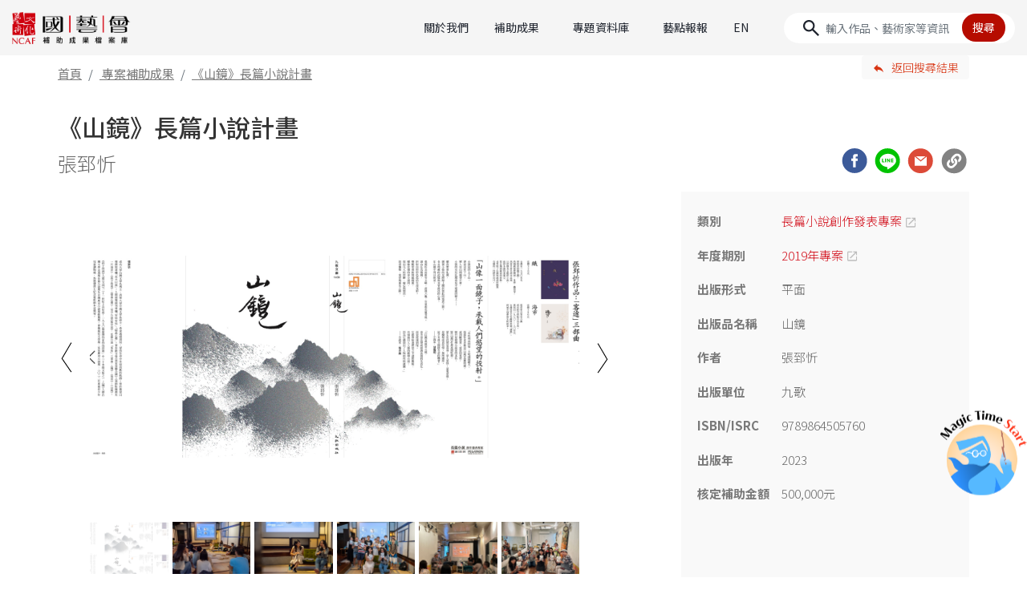

--- FILE ---
content_type: text/html;charset=UTF-8
request_url: https://archive.ncafroc.org.tw/result?id=ef0c9155391c4e359c996743d4a25b45
body_size: 12943
content:



<!DOCTYPE html PUBLIC "-//W3C//DTD XHTML 1.0 Transitional//EN" "http://www.w3.org/TR/xhtml1/DTD/xhtml1-transitional.dtd">
<html xmlns="http://www.w3.org/1999/xhtml">
<head>
    <!-- Google tag (gtag.js) -->
    <script async src="https://www.googletagmanager.com/gtag/js?id=G-FR6T1B6GW5"></script>
    <script>
        window.dataLayer = window.dataLayer || [];
        function gtag(){dataLayer.push(arguments);}
        gtag('js', new Date());

        gtag('config', 'G-FR6T1B6GW5');
    </script>

    <meta http-equiv="Content-Type" content="text/html; charset=UTF-8"/>
    <title>《山鏡》長篇小說計畫｜張郅忻｜國藝會補助成果檔案庫</title>
    <meta charset="utf-8">
    <meta name="viewport" content="width=device-width, initial-scale=1, shrink-to-fit=no">
    <meta property="og:type" content="website" />
    <link rel="icon" type="image/png" sizes="32x32" href="/images/favicon-32x32.png">
    <link rel="icon" type="image/png" sizes="16x16" href="/images/favicon-16x16.png">
    <!-- CSS  -->
    <link href="https://fonts.googleapis.com/icon?family=Material+Icons" rel="stylesheet">
    <link href="/css/bootstrap-4.1.3.min.css" type="text/css" rel="stylesheet" />
    <link href="/css/result-custom.css" type="text/css" rel="stylesheet" />
    <link href="/css/extend.css" type="text/css" rel="stylesheet" />

    <script src="/js/jquery-2.1.1.min.js"></script>
    <script src="/bootstrap/js/popper.min.js"></script>
    <script src="/bootstrap/js/bootstrap-4.1.3.min.js"></script>
    <script src="/bootstrap/js/holder.min.js"></script>

    
    
    <meta name="description" content="張郅忻《山鏡》作品簡介	以鏡為喻，刻畫圍繞山而生的小人物生存史，也試圖從在地的角度，描繪新竹五峰鄉不同族群長久以來共生的樣貌。一座山有不同族群共生，其中不免有衝突、利益糾葛，但也有尋求和解、和平的冀求">
    <meta property="og:title" content="《山鏡》長篇小說計畫｜張郅忻｜國藝會補助成果檔案庫" />
    <meta property="og:description" content="張郅忻《山鏡》作品簡介	以鏡為喻，刻畫圍繞山而生的小人物生存史，也試圖從在地的角度，描繪新竹五峰鄉不同族群長久以來共生的樣貌。一座山有不同族群共生，其中不免有衝突、利益糾葛，但也有尋求和解、和平的冀求" />
    
    
        
            <meta property="og:image" content="https://archive.ncafroc.org.tw/upload/result/small/13176-FF1006/13176-FF1006_封面_山鏡_完整書封_1691568273676.png" />
        
        
    
        
        
    
        
        
    
        
        
    
        
        
    
        
        
    
        
        
    
    
    
        
    
        
    
        
    
        
    
        
    
        
    
        
    
    
    
        
    
        
            <meta property="og:image" content="https://archive.ncafroc.org.tw/upload/result/small/13176-FF1006/13176-FF1006_活動紀錄_活動狀況2_1701759829487.jpg" />
        
    
        
            <meta property="og:image" content="https://archive.ncafroc.org.tw/upload/result/small/13176-FF1006/13176-FF1006_活動紀錄_兩人對談2_1730691453649.jpg" />
        
    
        
            <meta property="og:image" content="https://archive.ncafroc.org.tw/upload/result/small/13176-FF1006/13176-FF1006_活動紀錄_合照1_1701759829489.jpg" />
        
    
        
            <meta property="og:image" content="https://archive.ncafroc.org.tw/upload/result/small/13176-FF1006/13176-FF1006_活動紀錄_LINE_ALBUM_20230917《山鏡》_230918_11_1701760005897.jpg" />
        
    
        
            <meta property="og:image" content="https://archive.ncafroc.org.tw/upload/result/small/13176-FF1006/13176-FF1006_活動紀錄_LINE_ALBUM_20230917《山鏡》_230918_15_1701760005853.jpg" />
        
    
        
            <meta property="og:image" content="https://archive.ncafroc.org.tw/upload/result/small/13176-FF1006/13176-FF1006_活動紀錄_LINE_ALBUM_20230917《山鏡》_230918_7_1730691741510.jpg" />
        
    
    
    <meta property="og:url" content="https://archive.ncafroc.org.tw/result?id=ef0c9155391c4e359c996743d4a25b45"/>

</head>
<body class="rec">

<nav class="navbar navbar-expand-lg sticky-top">
    <a href="/" title="國藝會補助成果檔案庫首頁" class="navbar-brand" tabindex="1">
        <img src="/images/2024-index/logo-ncaf@2x.png" class="img-fluid" alt="國藝會補助成果檔案庫">
    </a>
    <button class="navbar-toggler" type="button" data-toggle="collapse" data-target="#navbarCollapse"
            aria-controls="navbarCollapse" aria-expanded="false" aria-label="Toggle navigation">
        <span class="navbar-toggler-icon"></span>
    </button>
    <div class="collapse navbar-collapse" id="navbarCollapse">
        <ul class="navbar-nav ml-auto">
            <div class="nav-item">
                <a class="nav-link" href="/about">關於我們</a>
            </div>
            <div class="nav-item dropdown">
                <a class="nav-link dropdown-toggle" href="#" role="button" data-toggle="dropdown" aria-expanded="false">補助成果</a>
                <div class="dropdown-menu" id="dropMenu1">
                    <div class="dropdown-group" id="dropgroup1">
                        <div class="square-head dropdown-cate py-2"><a href="/result/regular/list" style="color: var(--c-red);">常態補助成果</a></div>
                        <div class="d-grid">
                            
                                
                                    <a class="dropdown-item" href="/result/regular/literature/list">文學</a>
                                
                            
                                
                                    <a class="dropdown-item" href="/result/regular/visual_arts/list">視覺藝術</a>
                                
                            
                                
                                    <a class="dropdown-item" href="/result/regular/music/list">音樂</a>
                                
                            
                                
                                    <a class="dropdown-item" href="/result/regular/dance/list">舞蹈</a>
                                
                            
                                
                                    <a class="dropdown-item" href="/result/regular/theater/list">戲劇(曲)</a>
                                
                            
                                
                                    <a class="dropdown-item" href="/result/regular/cultural_heritage_preservation/list">文化資產</a>
                                
                            
                                
                                    <a class="dropdown-item" href="/result/regular/audiovisual_media/list">視聽媒體藝術</a>
                                
                            
                                
                                    <a class="dropdown-item" href="/result/regular/arts_environment_and_development/list">藝文環境與發展</a>
                                
                            
                                
                                    <a class="dropdown-item" href="/result/regular/art_advances/list">多元藝術</a>
                                
                            
                        </div>
                    </div>
                    <div class="dropdown-divider my-lg-3 my-2"></div>
                    <div class="dropdown-group" id="dropgroup2">
                        <div class="square-head dropdown-cate py-2"><a href="/result/project/list" style="color: var(--c-red);">專案補助成果</a></div>
                        <div class="d-grid">
                            
                            
                                
                                    
                                        <a class="dropdown-item" href="/result/project/creative_documentary_film/list">紀錄片創作專案</a>
                                    
                                    
                                
                            
                                
                                    
                                        <a class="dropdown-item" href="/result/project/novel_writing_and_publishing/list">長篇小說創作發表專案</a>
                                    
                                    
                                
                            
                                
                                    
                                        <a class="dropdown-item" href="/result/project/national_languages_writing/list">母語文學創作發表專案</a>
                                    
                                    
                                
                            
                                
                                    
                                        <a class="dropdown-item" href="/result/project/performing_arts_critics/list">表演藝術評論人專案</a>
                                    
                                    
                                
                            
                                
                                    
                                    
                                
                            
                                
                                    
                                        <a class="dropdown-item" href="/result/project/writing_phenomena_visual_arts_criticism/list">現象書寫-視覺藝評專案</a>
                                    
                                    
                                
                            
                                
                                    
                                        <a class="dropdown-item" href="/result/project/writing_taiwan/list">臺灣書寫專案</a>
                                    
                                    
                                
                            
                                
                                    
                                        <a class="dropdown-item" href="/result/project/curators_incubator/list">策展人培力@美術館專案</a>
                                    
                                    
                                
                            
                                
                                    
                                        <a class="dropdown-item" href="/result/project/production_grants_to_independent_curators_in_visual_arts/list">視覺藝術策展專案</a>
                                    
                                    
                                
                            
                                
                                    
                                        <a class="dropdown-item" href="/result/project/Max-Q_Innovation_Art/list">跨域創新藝術專案</a>
                                    
                                    
                                
                            
                                
                                    
                                    
                                
                            
                                
                                    
                                        <a class="dropdown-item" href="/result/project/performing_arts_abroad/list">表演藝術國際發展專案</a>
                                    
                                    
                                
                            
                                
                                    
                                        <a class="dropdown-item" href="/result/project/overseas_arts_travel/list">海外藝遊專案</a>
                                    
                                    
                                
                            
                                
                                    
                                        <a class="dropdown-item" href="/result/project/young_star_new_vision_in_performing_arts/list">表演藝術新人新視野創作專案</a>
                                    
                                    
                                
                            
                                
                                    
                                        <a class="dropdown-item" href="/result/project/inclusive_arts/list">共融藝術專案</a>
                                    
                                    
                                
                            
                                
                                    
                                        <a class="dropdown-item" href="/result/project/act_for_the_future/list">藝術未來行動專案</a>
                                    
                                    
                                
                            
                                
                                    
                                    
                                
                            
                                
                                    
                                    
                                
                            
                                
                                    
                                    
                                
                            
                                
                                    
                                    
                                
                            
                                
                                    
                                    
                                
                            
                                
                                    
                                    
                                
                            
                                
                                    
                                    
                                
                            
                                
                                    
                                    
                                
                            
                                
                                    
                                    
                                
                            
                                
                                    
                                    
                                
                            
                                
                                    
                                    
                                
                            
                                
                                    
                                    
                                
                            
                                
                                    
                                    
                                
                            
                            <a class="dropdown-item more" id="projectMoreBtn" href="#">More</a>
                            
                                
                            
                                
                            
                                
                            
                                
                            
                                <a class="dropdown-item project-close" href="/result/project/malaysian_chinese_novel_writing_and_publishing/list" style="display:none;">馬華長篇小說創作發表專案</a>
                            
                                
                            
                                
                            
                                
                            
                                
                            
                                
                            
                                <a class="dropdown-item project-close" href="/result/project/the_rainbow_initiative/list" style="display:none;">跨域合創計畫補助專案</a>
                            
                                
                            
                                
                            
                                
                            
                                
                            
                                
                            
                                <a class="dropdown-item project-close" href="/result/project/international_cultural_exchange_beyond_covid-19/list" style="display:none;">國際交流超疫計畫</a>
                            
                                <a class="dropdown-item project-close" href="/result/project/essence_of_traditional_theater_revisited_and_enhanced/list" style="display:none;">傳統戲曲精華再現暨精進計畫</a>
                            
                                <a class="dropdown-item project-close" href="/result/project/taiwan_documentary_filmmakers_international_development/list" style="display:none;">紀錄片導演國際發展專案</a>
                            
                                <a class="dropdown-item project-close" href="/result/project/glove_puppetry_production_and_presentation/list" style="display:none;">布袋戲製作及發表專案</a>
                            
                                <a class="dropdown-item project-close" href="/result/project/tung_ho_steel_artists_in_residence/list" style="display:none;">東鋼藝術家駐廠創作專案</a>
                            
                                <a class="dropdown-item project-close" href="/result/project/taiwan_arts_and_culture_criticism/list" style="display:none;">台灣藝文評論徵選專案</a>
                            
                                <a class="dropdown-item project-close" href="/result/project/arts_management_professional_advanced_training_abroad/list" style="display:none;">藝術經理人出國進修專案</a>
                            
                                <a class="dropdown-item project-close" href="/result/project/learning_through_arts/list" style="display:none;">藝教於樂專案</a>
                            
                                <a class="dropdown-item project-close" href="/result/project/pursuit_of_excellence_in_performing_arts/list" style="display:none;">表演藝術追求卓越專案</a>
                            
                                <a class="dropdown-item project-close" href="/result/project/taiwanese_opera_production/list" style="display:none;">歌仔戲製作及發表專案</a>
                            
                                <a class="dropdown-item project-close" href="/result/project/performing_arts_marketing/list" style="display:none;">表演藝術行銷平台專案</a>
                            
                                <a class="dropdown-item project-close" href="/result/project/audiovisual-media_art/list" style="display:none;">視聽媒體藝術專案</a>
                            
                                <a class="dropdown-item project-close" href="/result/project/creative_writing_poem/list" style="display:none;">長詩創作發表專案</a>
                            
                        </div>
                    </div>
                    <div class="dropdown-divider my-lg-3 my-2"></div>
                    <div class="dropdown-group" id="dropgroup3">
                        <div class="square-head dropdown-cate py-2"><a href="/result/international_cultural_exchange/list" style="color: var(--c-red);">國際文化交流 ( 出國 )</a></div>
                    </div>
                </div>
            </div>
            <div class="nav-item dropdown">
                <a class="nav-link dropdown-toggle" href="#" role="button" data-toggle="dropdown" aria-expanded="false">專題資料庫</a>
                <div class="dropdown-menu" id="dropMenu2">
                    <div class="dropdown-group" id="dropgroup4">
                        <div class="square-head dropdown-cate py-2"><a href="/topic/index" style="color: var(--c-red);">專題資料庫</a></div>
                        <div class="d-grid">
                            
                                <a class="dropdown-item" href="https://archive.ncafroc.org.tw/curation">視覺藝術策展專題</a>
                            
                                <a class="dropdown-item" href="https://archive.ncafroc.org.tw/dance">當代舞蹈專題</a>
                            
                                <a class="dropdown-item" href="https://archive.ncafroc.org.tw/moderndrama">現代戲劇專題</a>
                            
                                <a class="dropdown-item" href="https://archive.ncafroc.org.tw/artcase">藝術個案採集專區</a>
                            
                                <a class="dropdown-item" href="https://archive.ncafroc.org.tw/culturalexchange">國際文化交流專題</a>
                            
                                <a class="dropdown-item" href="https://archive.ncafroc.org.tw/novel">長篇小說專題</a>
                            
                                <a class="dropdown-item" href="https://archive.ncafroc.org.tw/composer">國人作曲專題</a>
                            
                                <a class="dropdown-item" href="https://archive.ncafroc.org.tw/youngstar/index.html">新人新視野專題</a>
                            
                        </div>
                    </div>
                </div>
            </div>
            <div class="nav-item">
                <a class="nav-link" href="/hot/list/0">藝點報報</a>
            </div>
            <div class="nav-item">
                <a class="nav-link" href="/en">EN</a>
            </div>
        </ul>
        <form id="keywordForm" class="form-inline form-search" method="post">
            <input type="hidden" name="keyword" value=""/>
            <input type="hidden" name="globalSearch" value=""/>
            <input id="searchKeyword" class="form-control" type="text" placeholder="輸入作品、藝術家等資訊" aria-label="Search">
            <button id="keywordSearchBtn" type="button" class="btn">搜尋</button>
        </form>
    </div>
</nav>


<div class="container-fluid header-bot">
    <div class="layoutgrid">
        <div class="row">
            <div class="col">
                <ol class="breadcrumb">
                    <li class="breadcrumb-item"><a href="/">首頁</a></li>
                    <li class="breadcrumb-item">
                        
                            
                            <a href="/result/project/list">專案補助成果</a>
                            
                        
                    </li>
                    <li class="breadcrumb-item active" aria-current="page">《山鏡》長篇小說計畫</li>
                </ol>
            </div>
            <div class="col-4 col-sm-2">
                
                <a href="/result/project/list" class="btn btn-back-result" role="button">返回搜尋結果</a>
            </div>
        </div>
    </div>
</div>

<main role="main" id="p-portfolio">
    <div class="layoutgrid">
        <div class="container">
            <!-- <div class="layout"> -->
            <div class="page-head">
                <div class="row">
                    <div class="col">
                        <h1>《山鏡》長篇小說計畫</h1>
                    </div>
                </div>
                <div class="row align-items-center">
                    <div class="col-md-9">
                        <h2>
                            
                                
                                張郅忻
                            
                        </h2>
                    </div>
                    <div class="col-md-3 social">
                        <a href="javascript:void(0)" class="social-icon" id="FB"></a>
                        <a href="javascript:void(0)" class="social-icon" id="Line"></a>
                        <a href="mailto:?subject=《山鏡》長篇小說計畫&body=《山鏡》長篇小說計畫%0A%0A張郅忻%0A%0A成果網址：http://archive.ncafroc.org.tw/result?id=ef0c9155391c4e359c996743d4a25b45" class="social-icon" id="mail" target="_blank"></a>
                        <a href="javascript:void(0)" class="social-icon" id="link"></a>
                    </div>
                </div>
            </div>
            <div class="page-main">
                <div class="row">
                    <div class="col-12 col-md-8 pcMain">
                        
                            <div class="main-slider">
                                <ul id="lightSlider">
                                    
                                    
                                        
                                            <li data-thumb="'/upload/result/small/13176-FF1006/13176-FF1006_封面_山鏡_完整書封_1691568273676.png'">
                                                <img class="img-fluid" src="/upload/result/small/13176-FF1006/13176-FF1006_封面_山鏡_完整書封_1691568273676.png" alt="《山鏡》長篇小說計畫｜張郅忻｜國藝會補助成果檔案庫"/>
                                            </li>
                                        
                                        
                                    
                                        
                                        
                                    
                                        
                                        
                                    
                                        
                                        
                                    
                                        
                                        
                                    
                                        
                                        
                                    
                                        
                                        
                                    
                                    
                                    
                                        
                                    
                                        
                                    
                                        
                                    
                                        
                                    
                                        
                                    
                                        
                                    
                                        
                                    
                                    
                                    
                                        
                                    
                                        
                                            <li data-thumb="'/upload/result/small/13176-FF1006/13176-FF1006_活動紀錄_活動狀況2_1701759829487.jpg'">
                                                <img class="img-fluid" src="/upload/result/small/13176-FF1006/13176-FF1006_活動紀錄_活動狀況2_1701759829487.jpg" alt="《山鏡》長篇小說計畫｜張郅忻｜國藝會補助成果檔案庫"/>
                                            </li>
                                        
                                    
                                        
                                            <li data-thumb="'/upload/result/small/13176-FF1006/13176-FF1006_活動紀錄_兩人對談2_1730691453649.jpg'">
                                                <img class="img-fluid" src="/upload/result/small/13176-FF1006/13176-FF1006_活動紀錄_兩人對談2_1730691453649.jpg" alt="《山鏡》長篇小說計畫｜張郅忻｜國藝會補助成果檔案庫"/>
                                            </li>
                                        
                                    
                                        
                                            <li data-thumb="'/upload/result/small/13176-FF1006/13176-FF1006_活動紀錄_合照1_1701759829489.jpg'">
                                                <img class="img-fluid" src="/upload/result/small/13176-FF1006/13176-FF1006_活動紀錄_合照1_1701759829489.jpg" alt="《山鏡》長篇小說計畫｜張郅忻｜國藝會補助成果檔案庫"/>
                                            </li>
                                        
                                    
                                        
                                            <li data-thumb="'/upload/result/small/13176-FF1006/13176-FF1006_活動紀錄_LINE_ALBUM_20230917《山鏡》_230918_11_1701760005897.jpg'">
                                                <img class="img-fluid" src="/upload/result/small/13176-FF1006/13176-FF1006_活動紀錄_LINE_ALBUM_20230917《山鏡》_230918_11_1701760005897.jpg" alt="《山鏡》長篇小說計畫｜張郅忻｜國藝會補助成果檔案庫"/>
                                            </li>
                                        
                                    
                                        
                                            <li data-thumb="'/upload/result/small/13176-FF1006/13176-FF1006_活動紀錄_LINE_ALBUM_20230917《山鏡》_230918_15_1701760005853.jpg'">
                                                <img class="img-fluid" src="/upload/result/small/13176-FF1006/13176-FF1006_活動紀錄_LINE_ALBUM_20230917《山鏡》_230918_15_1701760005853.jpg" alt="《山鏡》長篇小說計畫｜張郅忻｜國藝會補助成果檔案庫"/>
                                            </li>
                                        
                                    
                                        
                                            <li data-thumb="'/upload/result/small/13176-FF1006/13176-FF1006_活動紀錄_LINE_ALBUM_20230917《山鏡》_230918_7_1730691741510.jpg'">
                                                <img class="img-fluid" src="/upload/result/small/13176-FF1006/13176-FF1006_活動紀錄_LINE_ALBUM_20230917《山鏡》_230918_7_1730691741510.jpg" alt="《山鏡》長篇小說計畫｜張郅忻｜國藝會補助成果檔案庫"/>
                                            </li>
                                        
                                    
                                </ul>
                            </div>
                        

                        <div class="mbShow">
                            







<div class="sidebar d-flex align-items-center flex-column">
    <div class="block">
        
        <div class="s-item">
            <div class="n">類別</div>
            <div class="ctx">
                <p><a href="/result/project/novel_writing_and_publishing/list" target="_blank" class="link-blank">長篇小說創作發表專案</a></p>
            </div>
        </div>
        
        
        <div class="s-item">
            <div class="n">年度期別</div>
            <div class="ctx">
                <p><a href="/result/project/novel_writing_and_publishing/list?year=2019" target="_blank" class="link-blank">2019年專案</a></p>
            </div>
        </div>
        
        
        
        
        
        
        
        
        
        
        
        
        
        
        
        
        
        
        
            <div class="s-item">
                <div class="n">出版形式</div>
                <div class="ctx">
                    <p>
                        
                            平面
                            
                            <br>
                        
                    </p>
                </div>
            </div>
        
        
            <div class="s-item">
                <div class="n">出版品名稱</div>
                <div class="ctx">
                    <p>山鏡</p>
                </div>
            </div>
        
        
            <div class="s-item">
                <div class="n">作者</div>
                <div class="ctx">
                    <p>張郅忻</p>
                </div>
            </div>
        
        
            <div class="s-item">
                <div class="n">出版單位</div>
                <div class="ctx">
                    <p>九歌</p>
                </div>
            </div>
        
        
        
            <div class="s-item">
                <div class="n">ISBN/ISRC</div>
                <div class="ctx">
                    <p>9789864505760</p>
                </div>
            </div>
        
        
            <div class="s-item">
                <div class="n">出版年</div>
                <div class="ctx">
                    <p>2023</p>
                </div>
            </div>
        
        
        
        
        
        
        
        
            
            
        
        <div class="s-item">
            <div class="n">核定補助金額</div>
            <div class="ctx">
                <p>
                    500,000元
                    
                </p>
            </div>
        </div>
        
        
        
        
    </div>
    
        
        
            
            
                
            
        
        
            
            
                
            
        
    
</div>
                        </div>
                        <div class="row-content">
                            <div class="ct-title">成果內容</div>

                            
                                <div class="col-12 block-intro">
                                    <div class="block-title">成果摘要</div>
                                    <div class="clamp introClamp" id="summaryDiv">
                                        <p><strong>張郅忻《山鏡》作品簡介</strong></p>

<ol>
	<li>以鏡為喻，刻畫圍繞山而生的小人物生存史，也試圖從在地的角度，描繪新竹五峰鄉不同族群長久以來共生的樣貌。一座山有不同族群共生，其中不免有衝突、利益糾葛，但也有尋求和解、和平的冀求。</li>
	<li>呈現山林遊樂的發展史：住在都市叢林的人們，總是嚮往自然山林，從而創造出各種人為建築與遊戲形式。從早期的大型度假村，山頭林立的民宿和現在流行的露營地，這些聚集歡樂的地方，實則恰好反映出自然保育、原住民生存以及平地人育樂，之間的衝突、妥協與共謀。</li>
	<li>故事中的人物在血緣與認同上都具有混雜的身份，透過不同人物的眼睛與話語，看見這些混雜身份的掙扎、矛盾與徬徨。</li>
</ol>

<p>（2019年專案成果）</p>

                                    </div>
                                    <a href="javascript:;" class="clampBtn">顯示完整資訊</a>
                                </div>
                            

                            
                                
                                    
                                    
                                    
                                        <div class="col-12 block-title grid_line">封面</div>
                                        
                                    
                                    
                                    
                                    
                                    
                                    
                                    
                                    
                                        
                                            <div class="col-12 block-gallery">
                                            <div class="row">
                                        
                                        
                                            
                                            
                                                <div class="col-6 col-lg-4 gallery-item">
                                                    
                                                        
                                                        
                                                            <a class="modaal_gallery" data-index="0" data-group="gallery" href="/upload/result/small/13176-FF1006/13176-FF1006_封面_山鏡_完整書封_1691568273676.png"
                                                               data-modaal-source-img="" data-modaal-desc="張郅忻《山鏡》書封（2023年出版）">
                                                                <img src="/upload/result/small/13176-FF1006/13176-FF1006_封面_山鏡_完整書封_1691568273676.png" class="img-fluid" alt="張郅忻《山鏡》書封（2023年出版）">
                                                            </a>
                                                        
                                                    
                                                    <div style="display: none;">張郅忻《山鏡》書封（2023年出版）</div>
                                                    <p class="dot_holder">張郅忻《山鏡》書封（2023年出版）</p>
                                                </div>
                                            
                                        
                                        
                                            </div>
                                            </div>
                                        
                                    
                                    
                                    
                                
                                    
                                    
                                    
                                        <div class="col-12 block-title grid_line">作品目錄</div>
                                        
                                    
                                    
                                    
                                    
                                    
                                    
                                    
                                    
                                    
                                    
                                        
                                            <div class="col-12 block-file">
                                            <div class="row">
                                            <ul class="col">
                                        
                                        <li><a href="/upload/result/13176-FF1006/13176-FF1006_作品目錄_山鏡（國藝會）_1648096080902.pdf" target="_blank" class="doc-pdf">張郅忻《山鏡》作品目錄（2019年專案）（PDF）</a></li>
                                        
                                            </ul>
                                            </div>
                                            </div>
                                        
                                    
                                
                                    
                                    
                                    
                                        <div class="col-12 block-title grid_line">內容摘錄</div>
                                        
                                    
                                    
                                    
                                    
                                    
                                    
                                    
                                    
                                    
                                    
                                        
                                            <div class="col-12 block-file">
                                            <div class="row">
                                            <ul class="col">
                                        
                                        <li><a href="/upload/result/13176-FF1006/13176-FF1006_內容摘錄_第一章買山（節選）_1648095265288.pdf" target="_blank" class="doc-pdf">張郅忻《山鏡》第一章〈買山〉（2019年專案）（PDF）</a></li>
                                        
                                            </ul>
                                            </div>
                                            </div>
                                        
                                    
                                
                            

                            
                                
                                    
                                    
                                    
                                        <div class="col-12 block-title grid_line">活動紀錄</div>
                                        
                                    
                                    
                                    
                                    
                                    
                                    
                                    
                                    
                                        
                                            <div class="col-12 block-gallery">
                                            <div class="row">
                                        
                                        
                                            
                                            
                                                <div class="col-6 col-lg-4 gallery-item">
                                                    
                                                        
                                                        
                                                            <a class="modaal_gallery" data-index="0" data-group="gallery" href="/upload/result/small/13176-FF1006/13176-FF1006_活動紀錄_活動狀況2_1701759829487.jpg"
                                                               data-modaal-source-img="" data-modaal-desc="張郅忻《山鏡》新書發表會活動紀錄：2023/08/20臺灣文學基地，對談人張亦絢">
                                                                <img src="/upload/result/small/13176-FF1006/13176-FF1006_活動紀錄_活動狀況2_1701759829487.jpg" class="img-fluid" alt="張郅忻《山鏡》新書發表會活動紀錄：2023/08/20臺灣文學基地，對談人張亦絢">
                                                            </a>
                                                        
                                                    
                                                    <div style="display: none;">張郅忻《山鏡》新書發表會活動紀錄：2023/08/20臺灣文學基地，對談人張亦絢</div>
                                                    <p class="dot_holder">張郅忻《山鏡》新書發表會活動紀錄：2023/08/20臺灣文學基地，對談人張亦絢</p>
                                                </div>
                                            
                                        
                                        
                                    
                                    
                                    
                                
                                    
                                    
                                    
                                    
                                    
                                    
                                    
                                    
                                    
                                    
                                        
                                        
                                            
                                            
                                                <div class="col-6 col-lg-4 gallery-item">
                                                    
                                                        
                                                        
                                                            <a class="modaal_gallery" data-index="0" data-group="gallery" href="/upload/result/small/13176-FF1006/13176-FF1006_活動紀錄_兩人對談2_1730691453649.jpg"
                                                               data-modaal-source-img="" data-modaal-desc="張郅忻《山鏡》新書發表會活動紀錄：2023/08/20臺灣文學基地，對談人張亦絢">
                                                                <img src="/upload/result/small/13176-FF1006/13176-FF1006_活動紀錄_兩人對談2_1730691453649.jpg" class="img-fluid" alt="張郅忻《山鏡》新書發表會活動紀錄：2023/08/20臺灣文學基地，對談人張亦絢">
                                                            </a>
                                                        
                                                    
                                                    <div style="display: none;">張郅忻《山鏡》新書發表會活動紀錄：2023/08/20臺灣文學基地，對談人張亦絢</div>
                                                    <p class="dot_holder">張郅忻《山鏡》新書發表會活動紀錄：2023/08/20臺灣文學基地，對談人張亦絢</p>
                                                </div>
                                            
                                        
                                        
                                    
                                    
                                    
                                
                                    
                                    
                                    
                                    
                                    
                                    
                                    
                                    
                                    
                                    
                                        
                                        
                                            
                                            
                                                <div class="col-6 col-lg-4 gallery-item">
                                                    
                                                        
                                                        
                                                            <a class="modaal_gallery" data-index="0" data-group="gallery" href="/upload/result/small/13176-FF1006/13176-FF1006_活動紀錄_合照1_1701759829489.jpg"
                                                               data-modaal-source-img="" data-modaal-desc="張郅忻《山鏡》新書發表會活動紀錄：2023/08/20臺灣文學基地，合影">
                                                                <img src="/upload/result/small/13176-FF1006/13176-FF1006_活動紀錄_合照1_1701759829489.jpg" class="img-fluid" alt="張郅忻《山鏡》新書發表會活動紀錄：2023/08/20臺灣文學基地，合影">
                                                            </a>
                                                        
                                                    
                                                    <div style="display: none;">張郅忻《山鏡》新書發表會活動紀錄：2023/08/20臺灣文學基地，合影</div>
                                                    <p class="dot_holder">張郅忻《山鏡》新書發表會活動紀錄：2023/08/20臺灣文學基地，合影</p>
                                                </div>
                                            
                                        
                                        
                                    
                                    
                                    
                                
                                    
                                    
                                    
                                    
                                    
                                    
                                    
                                    
                                    
                                    
                                        
                                        
                                            
                                            
                                                <div class="col-6 col-lg-4 gallery-item">
                                                    
                                                        
                                                        
                                                            <a class="modaal_gallery" data-index="0" data-group="gallery" href="/upload/result/small/13176-FF1006/13176-FF1006_活動紀錄_LINE_ALBUM_20230917《山鏡》_230918_11_1701760005897.jpg"
                                                               data-modaal-source-img="" data-modaal-desc="張郅忻《山鏡》新書發表會活動紀錄：2023/09/17燦爛時光，對談人張正">
                                                                <img src="/upload/result/small/13176-FF1006/13176-FF1006_活動紀錄_LINE_ALBUM_20230917《山鏡》_230918_11_1701760005897.jpg" class="img-fluid" alt="張郅忻《山鏡》新書發表會活動紀錄：2023/09/17燦爛時光，對談人張正">
                                                            </a>
                                                        
                                                    
                                                    <div style="display: none;">張郅忻《山鏡》新書發表會活動紀錄：2023/09/17燦爛時光，對談人張正</div>
                                                    <p class="dot_holder">張郅忻《山鏡》新書發表會活動紀錄：2023/09/17燦爛時光，對談人張正</p>
                                                </div>
                                            
                                        
                                        
                                    
                                    
                                    
                                
                                    
                                    
                                    
                                    
                                    
                                    
                                    
                                    
                                    
                                    
                                        
                                        
                                            
                                            
                                                <div class="col-6 col-lg-4 gallery-item">
                                                    
                                                        
                                                        
                                                            <a class="modaal_gallery" data-index="0" data-group="gallery" href="/upload/result/small/13176-FF1006/13176-FF1006_活動紀錄_LINE_ALBUM_20230917《山鏡》_230918_15_1701760005853.jpg"
                                                               data-modaal-source-img="" data-modaal-desc="張郅忻《山鏡》新書發表會活動紀錄：2023/09/17燦爛時光，合影">
                                                                <img src="/upload/result/small/13176-FF1006/13176-FF1006_活動紀錄_LINE_ALBUM_20230917《山鏡》_230918_15_1701760005853.jpg" class="img-fluid" alt="張郅忻《山鏡》新書發表會活動紀錄：2023/09/17燦爛時光，合影">
                                                            </a>
                                                        
                                                    
                                                    <div style="display: none;">張郅忻《山鏡》新書發表會活動紀錄：2023/09/17燦爛時光，合影</div>
                                                    <p class="dot_holder">張郅忻《山鏡》新書發表會活動紀錄：2023/09/17燦爛時光，合影</p>
                                                </div>
                                            
                                        
                                        
                                    
                                    
                                    
                                
                                    
                                    
                                    
                                    
                                    
                                    
                                    
                                    
                                    
                                    
                                        
                                        
                                            
                                            
                                                <div class="col-6 col-lg-4 gallery-item">
                                                    
                                                        
                                                        
                                                            <a class="modaal_gallery" data-index="0" data-group="gallery" href="/upload/result/small/13176-FF1006/13176-FF1006_活動紀錄_LINE_ALBUM_20230917《山鏡》_230918_7_1730691741510.jpg"
                                                               data-modaal-source-img="" data-modaal-desc="張郅忻《山鏡》新書發表會活動紀錄：2023/09/17燦爛時光，活動現場">
                                                                <img src="/upload/result/small/13176-FF1006/13176-FF1006_活動紀錄_LINE_ALBUM_20230917《山鏡》_230918_7_1730691741510.jpg" class="img-fluid" alt="張郅忻《山鏡》新書發表會活動紀錄：2023/09/17燦爛時光，活動現場">
                                                            </a>
                                                        
                                                    
                                                    <div style="display: none;">張郅忻《山鏡》新書發表會活動紀錄：2023/09/17燦爛時光，活動現場</div>
                                                    <p class="dot_holder">張郅忻《山鏡》新書發表會活動紀錄：2023/09/17燦爛時光，活動現場</p>
                                                </div>
                                            
                                        
                                        
                                            </div>
                                            </div>
                                        
                                    
                                    
                                    
                                
                            

                            

                            
                                <div class="col-12 block-title grid_line">成果追蹤</div>
                                <div class="col-12 block block-reading">
                                    <div class="row">
                                        <ul class="col">
                                            
                                                <li>
                                                    獲獎｜獲2024臺灣文學獎，金典獎，國立臺灣文學館主辦
                                                    
                                                </li>
                                            
                                        </ul>
                                    </div>
                                </div>
                            

                            
                                <div class="col-12 block-title grid_line">相關成果</div>
                                <div class="col-12 block block-reading">
                                    <div class="row">
                                        <ul class="col">
                                            
                                                <li>
                                                    
                                                        
                                                            <a href="/result?id=daeb891061a1464ab75168f975e3e3fd" target="_blank" class="link-blank">「憶曲心聲」散文集創作計畫(2021)</a>
                                                        
                                                        
                                                    
                                                </li>
                                            
                                                <li>
                                                    
                                                        
                                                            <a href="/result?id=1d9e652fa40140fe842a952950225037" target="_blank" class="link-blank">《館中鼠》小說暨插畫創作計畫(2018)</a>
                                                        
                                                        
                                                    
                                                </li>
                                            
                                                <li>
                                                    
                                                        
                                                            <a href="/result?id=0bd53ea3c56b4364a401710f071879d0" target="_blank" class="link-blank">《織》長篇小說創作計畫(2017)</a>
                                                        
                                                        
                                                    
                                                </li>
                                            
                                        </ul>
                                    </div>
                                </div>
                            

                            
                                <div class="col-12 block-title grid_line">延伸閱讀</div>
                                <div class="col-12 block block-reading">
                                    <div class="row">
                                        <ul class="col">
                                            
                                                <li>
                                                    
                                                    
                                                        <a href="https://mag.ncafroc.org.tw/article_detail.html?id=8a8082858b3d15ad018b609209d40002" target="_blank" class="link-blank">國藝會線上誌｜當娛樂與傷痕相互映照：讀張郅忻小說《山鏡》</a>
                                                    
                                                </li>
                                            
                                                <li>
                                                    
                                                    
                                                        <a href="https://www.unitas.me/archives/42625" target="_blank" class="link-blank">聯合文學｜【當月作家】人生在世只是作客，以山為起終點 ─ 張郅忻</a>
                                                    
                                                </li>
                                            
                                                <li>
                                                    
                                                    
                                                        <a href="https://www.openbook.org.tw/article/p-68032" target="_blank" class="link-blank">Openbook｜對談》於是轉身向山裡走去：張郅忻Ｘ張亦絢談《山鏡》以及「客途三部曲」</a>
                                                    
                                                </li>
                                            
                                                <li>
                                                    
                                                    
                                                        <a href="https://www.thenewslens.com/article/190337" target="_blank" class="link-blank">關鍵評論｜【小說】張郅忻《山鏡》推薦序：直面多年來原漢關係的複雜推移，令人看了糾結</a>
                                                    
                                                </li>
                                            
                                                <li>
                                                    
                                                    
                                                        <a href="https://okapi.books.com.tw/article/17087" target="_blank" class="link-blank">OKAPI閱讀生活誌｜山反映人們各種的慾望與接納──專訪張郅忻談《山鏡》</a>
                                                    
                                                </li>
                                            
                                                <li>
                                                    
                                                    
                                                        <a href="https://reading.udn.com/read/story/7009/7332217" target="_blank" class="link-blank">udn｜撰寫客途，閱讀人生──客籍作家：張郅忻</a>
                                                    
                                                </li>
                                            
                                                <li>
                                                    
                                                    
                                                        <a href="https://open.firstory.me/story/cllp6xy2n00d701vpg7jb4irz" target="_blank" class="link-blank">Firstory｜EP24 清大文物館會客室：從城外看城內，跨世代的新竹記憶書寫</a>
                                                    
                                                </li>
                                            
                                                <li>
                                                    
                                                    
                                                        <a href="https://www.listennotes.com/podcasts/人云藝云/s3-ep27以鏡為喻刻畫圍繞山而生的小人物生存史-zJ0U5o-H7SC/#google_vignette" target="_blank" class="link-blank">LISTEN NOTES｜S3 EP27「以鏡為喻，刻畫圍繞山而生的小人物生存史」九歌出版《山鏡》張郅忻</a>
                                                    
                                                </li>
                                            
                                                <li>
                                                    
                                                    
                                                        <a href="https://www.chiuko.com.tw/product/%E5%B1%B1%E9%8F%A1/" target="_blank" class="link-blank">九歌出版｜山鏡</a>
                                                    
                                                </li>
                                            
                                                <li>
                                                    
                                                    
                                                        <a href="https://www.books.com.tw/products/0010962082?sloc=main" target="_blank" class="link-blank">博客來｜山鏡</a>
                                                    
                                                </li>
                                            
                                                <li>
                                                    
                                                    
                                                        <a href="https://www.taaze.tw/products/11101014124.html" target="_blank" class="link-blank">TAAZE｜客途三部曲套書（織＋海市＋山鏡）</a>
                                                    
                                                </li>
                                            
                                        </ul>
                                    </div>
                                </div>
                            

                            
                        </div>
                        
                            <div class="row-grantee">
                                <div class="ct-title">獲補助者<a href="javascript:;" class="clampBtn clampTitleBtn">顯示完整資訊</a></div>
                                
                                    <div class="clamp introClamp">
                                        <div class="block">
                                            
                                                <div class="s-item">
                                                    <div class="n">姓名</div>
                                                    <div class="ctx">
                                                        <p>張郅忻</p>
                                                    </div>
                                                </div>
                                            
                                            
                                            
                                            
                                        </div>
                                        
                                        
                                        
                                        
                                            
                                            
                                            
                                        
                                            
                                            
                                            
                                        
                                            
                                            
                                            
                                        
                                            
                                            
                                            
                                        
                                            
                                            
                                            
                                        
                                            
                                            
                                            
                                        
                                            
                                            
                                            
                                        
                                            
                                            
                                            
                                        
                                            
                                            
                                            
                                        
                                            
                                            
                                            
                                        
                                            
                                            
                                            
                                        
                                            
                                            
                                            
                                        
                                            
                                            
                                            
                                        
                                            
                                            
                                            
                                        
                                            
                                            
                                            
                                        
                                        
                                            <div class="col-12 block-title grid_line">作品紀錄</div>
                                            <div class="col-12 block block-record">
                                                <div class="row">
                                                    <ul class="col">
                                                        
                                                            
                                                        
                                                            
                                                        
                                                            
                                                        
                                                            
                                                        
                                                            
                                                        
                                                            
                                                        
                                                            
                                                        
                                                            
                                                        
                                                            
                                                        
                                                            
                                                        
                                                            
                                                                <li>
                                                                    <div class="s-item">
																		<div class="date">
																			<div>2020/10</div>
																			<div></div>
																		</div>
                                                                        
                                                                        <div class="ctx">
																			<p>海市</p>
																		</div>
                                                                    </div>
                                                                </li>
                                                            
                                                        
                                                            
                                                                <li>
                                                                    <div class="s-item">
																		<div class="date">
																			<div>2018/05</div>
																			<div></div>
																		</div>
                                                                        
                                                                        <div class="ctx">
																			<p>孩子的我</p>
																		</div>
                                                                    </div>
                                                                </li>
                                                            
                                                        
                                                            
                                                                <li>
                                                                    <div class="s-item">
																		<div class="date">
																			<div>2017/11</div>
																			<div></div>
																		</div>
                                                                        
                                                                        <div class="ctx">
																			<p>織</p>
																		</div>
                                                                    </div>
                                                                </li>
                                                            
                                                        
                                                            
                                                                <li>
                                                                    <div class="s-item">
																		<div class="date">
																			<div>2015/08</div>
																			<div></div>
																		</div>
                                                                        
                                                                        <div class="ctx">
																			<p>我的肚腹裡有一片海洋</p>
																		</div>
                                                                    </div>
                                                                </li>
                                                            
                                                        
                                                            
                                                                <li>
                                                                    <div class="s-item">
																		<div class="date">
																			<div>2013/07</div>
																			<div></div>
																		</div>
                                                                        
                                                                        <div class="ctx">
																			<p>我家是聯合國</p>
																		</div>
                                                                    </div>
                                                                </li>
                                                            
                                                        
                                                    </ul>
                                                </div>
                                            </div>
                                        
                                        
                                            <div class="col-12 block-title grid_line">得獎紀錄</div>
                                            <div class="col-12 block block-reading">
                                                <div class="row">
                                                    <ul class="col">
                                                        
                                                            
                                                                <li>
                                                                    <div class="s-item">
																		<div class="date">
																			<div>2021/06</div>
																			<div></div>
                                                                        </div>
																		<div class="ctx">
																			<p>《梅之味：一個客家細妹的味道紀年》獲第一屆客家歷史小說獎佳作</p>
																		</div>
                                                                    </div>
                                                                </li>
                                                            
                                                        
                                                            
                                                                <li>
                                                                    <div class="s-item">
																		<div class="date">
																			<div>2021/01</div>
																			<div></div>
                                                                        </div>
																		<div class="ctx">
																			<p>《孩子的我》獲選《文訊》21世紀上升星座散文類</p>
																		</div>
                                                                    </div>
                                                                </li>
                                                            
                                                        
                                                            
                                                                <li>
                                                                    <div class="s-item">
																		<div class="date">
																			<div>2020/12</div>
																			<div></div>
                                                                        </div>
																		<div class="ctx">
																			<p>《山鏡》獲國藝會長篇小說補助</p>
																		</div>
                                                                    </div>
                                                                </li>
                                                            
                                                        
                                                            
                                                                <li>
                                                                    <div class="s-item">
																		<div class="date">
																			<div>2020/11</div>
																			<div></div>
                                                                        </div>
																		<div class="ctx">
																			<p>《海市》獲文化部青年創作補助</p>
																		</div>
                                                                    </div>
                                                                </li>
                                                            
                                                        
                                                            
                                                                <li>
                                                                    <div class="s-item">
																		<div class="date">
																			<div>2018/11</div>
																			<div></div>
                                                                        </div>
																		<div class="ctx">
																			<p>《孩子的我》入選國立臺灣文學館107「文學好書推廣專案」</p>
																		</div>
                                                                    </div>
                                                                </li>
                                                            
                                                        
                                                            
                                                                <li>
                                                                    <div class="s-item">
																		<div class="date">
																			<div>2018/11</div>
																			<div></div>
                                                                        </div>
																		<div class="ctx">
																			<p>《織》入圍2018台灣文學獎 「長篇小說金典獎」</p>
																		</div>
                                                                    </div>
                                                                </li>
                                                            
                                                        
                                                            
                                                                <li>
                                                                    <div class="s-item">
																		<div class="date">
																			<div>2018/08</div>
																			<div></div>
                                                                        </div>
																		<div class="ctx">
																			<p>《織》獲選第40次中小學生優良課外讀物</p>
																		</div>
                                                                    </div>
                                                                </li>
                                                            
                                                        
                                                            
                                                                <li>
                                                                    <div class="s-item">
																		<div class="date">
																			<div>2018/07</div>
																			<div></div>
                                                                        </div>
																		<div class="ctx">
																			<p>《織》(Weave)入選文化部Books From Taiwan計畫</p>
																		</div>
                                                                    </div>
                                                                </li>
                                                            
                                                        
                                                            
                                                                <li>
                                                                    <div class="s-item">
																		<div class="date">
																			<div>2016</div>
																			<div></div>
                                                                        </div>
																		<div class="ctx">
																			<p>《我的肚腹裡有一片海洋》獲第38屆文化部中小學優良課外讀物推介（高中組）</p>
																		</div>
                                                                    </div>
                                                                </li>
                                                            
                                                        
                                                            
                                                        
                                                            
                                                        
                                                            
                                                        
                                                            
                                                        
                                                            
                                                        
                                                            
                                                        
                                                    </ul>
                                                </div>
                                            </div>
                                        
                                        
                                            <div class="col-12 block-title grid_line">展演或發表紀錄</div>
                                            <div class="col-12 block block-reading">
                                                <div class="row">
                                                    <ul class="col">
                                                        
                                                            
                                                        
                                                            
                                                        
                                                            
                                                        
                                                            
                                                        
                                                            
                                                        
                                                            
                                                        
                                                            
                                                        
                                                            
                                                        
                                                            
                                                        
                                                            
                                                                <li>
                                                                    <div class="s-item">
																		<div class="date">
																			<div>2016</div>
																			<div class="to"></div>
																			<div></div>
                                                                        </div>
																		<div class="ctx">
                                                                            <p>〈老家麵店〉入選《九歌105年散文選》</p>
                                                                        </div>
                                                                    </div>
                                                                </li>
                                                            
                                                        
                                                            
                                                        
                                                            
                                                        
                                                            
                                                        
                                                            
                                                        
                                                            
                                                        
                                                    </ul>
                                                </div>
                                            </div>
                                        
                                    </div>
                                    <a href="javascript:;" class="clampBtn btn-show">顯示完整資訊</a>
                                
                                
                            </div>
                        
                        <div class="row-pagebot">
                            <div class="col">
                                <a href="/result/contact/ef0c9155391c4e359c996743d4a25b45" class="btn btn-lg" role="button">補充與勘誤</a>
                            </div>
                        </div>
                    </div>
                    <div class="col-12 col-md-4 pcShow">
                        







<div class="sidebar d-flex align-items-center flex-column">
    <div class="block">
        
        <div class="s-item">
            <div class="n">類別</div>
            <div class="ctx">
                <p><a href="/result/project/novel_writing_and_publishing/list" target="_blank" class="link-blank">長篇小說創作發表專案</a></p>
            </div>
        </div>
        
        
        <div class="s-item">
            <div class="n">年度期別</div>
            <div class="ctx">
                <p><a href="/result/project/novel_writing_and_publishing/list?year=2019" target="_blank" class="link-blank">2019年專案</a></p>
            </div>
        </div>
        
        
        
        
        
        
        
        
        
        
        
        
        
        
        
        
        
        
        
            <div class="s-item">
                <div class="n">出版形式</div>
                <div class="ctx">
                    <p>
                        
                            平面
                            
                            <br>
                        
                    </p>
                </div>
            </div>
        
        
            <div class="s-item">
                <div class="n">出版品名稱</div>
                <div class="ctx">
                    <p>山鏡</p>
                </div>
            </div>
        
        
            <div class="s-item">
                <div class="n">作者</div>
                <div class="ctx">
                    <p>張郅忻</p>
                </div>
            </div>
        
        
            <div class="s-item">
                <div class="n">出版單位</div>
                <div class="ctx">
                    <p>九歌</p>
                </div>
            </div>
        
        
        
            <div class="s-item">
                <div class="n">ISBN/ISRC</div>
                <div class="ctx">
                    <p>9789864505760</p>
                </div>
            </div>
        
        
            <div class="s-item">
                <div class="n">出版年</div>
                <div class="ctx">
                    <p>2023</p>
                </div>
            </div>
        
        
        
        
        
        
        
        
            
            
        
        <div class="s-item">
            <div class="n">核定補助金額</div>
            <div class="ctx">
                <p>
                    500,000元
                    
                </p>
            </div>
        </div>
        
        
        
        
    </div>
    
        
        
            
            
                
            
        
        
            
            
                
            
        
    
</div>
                    </div>
                </div>
            </div>
            <!-- </div> -->
        </div>

    </div>
    <!-- /.container -->
</main>

<link href="/css/lightgallery.css" type="text/css" rel="stylesheet" />
<link href="/css/modaal.min.css" type="text/css" rel="stylesheet" />
<script src="/js/lightgallery.js"></script>
<script src="/js/jquery.dotdotdot.js"></script>
<!-- <script src="/js/modaal.min.js"></script> -->
<script src="/js/modaal.js"></script>
<script src="/js/share.js"></script>
<script type="text/javascript">
    $(document).ready(function () {

        //LightBox video
        $('.modaal_video').modaal({
            type: 'video'
        });
        $(document).mouseup(function (e) {
            if ($(".modaal-video").length > 0) {
                $("#modaal-close").trigger("click");
            }
            // var _con = $('.modaal-video-container iframe');
            // if (!_con.is(e.target) && _con.has(e.target).length === 0) {
            //     // $('.modaal_video').modaal('close');
            //     $("#modaal-close").trigger("click");
            // }
        });

        //LightBox img gallery
        var window_w = $(window).innerWidth();
        var window_h = $(window).innerHeight();
        var showing_h;

        function resize(current_orignH, current_item, cg_index) {
            if (current_orignH > (window_h - 40)) {
                $('.gallery-item-' + cg_index + ' img').css({
                    'width': 'auto',
                    'height': window_h * .7
                });
            }
        }

        $('.modaal_gallery').modaal({
            type: 'image',
            after_image_change: function (current_item) {
                showing_h = current_item.height();
                var cg_index = current_item.index();
                resize(showing_h, current_item, cg_index);
            }
        });

        $('.modaal_gallery').on('click', function () {
            var first_item = $(this).data('index');
            showing_h = $('.gallery-item-' + first_item).find('img').height();
            resize(showing_h, first_item, first_item);
        });

        $('.dot_holder').dotdotdot({
            ellipsis: "...",
            tolerance: 0,
            truncate: "letter",
            watch: "window"
        });

        $('#lightSlider').lightSlider({
            gallery: true,
            item: 1,
            loop: true,
            slideMargin: 0,
            thumbItem: 6,
            onSliderLoad: function(el) {
                var pager = $('.main-slider').find('.lSPager');

                if (pager.find('li').length <= 1) {
                    pager.hide();
                }
            }
        });

        $('#lightSlider img:gt(0)').css('opacity',0);

        $(window).on('load', function () {
            var slide_len = $('#lightSlider li').length;
            var slide_h = $('.lSSlideWrapper').height();
            var each_slide_h = ($('.lSSlideWrapper').width() / (2000 / 1335));
            var main_slide_h = $('.lightSlider').height();
            console.log('initail:' + each_slide_h);

            $(window).on('resize', function () {
                slide_h = $('.lSSlideWrapper').height();
                fixVertical(each_slide_h);
            });
            fixVertical(each_slide_h);

            function fixVertical() {
                $('#lightSlider img').css('opacity',1);
                $('#lightSlider li').each(function () {
                    console.log($(this).find('img').width());
                    console.log($(this).find('img').height() + ',');
                    console.log('-index: ' + $(this).index());

                    $('#lightSlider, #lightSlider li, #lightSlider li iframe').height(each_slide_h);
                    $('#lightSlider li').css('line-height', each_slide_h + 'px');
					
					if($(this).find('img').height() < $(this).find('img').width() && $(this).find('img').height() / $(this).find('img').width() > 0.71) {
					  $(this).find('img').width('auto').height('100%');
					}
					
                    if ($(this).find('img').height() < $(this).find('img').width() & $(this).find('img') && $(this).find('img').height()) {
                        console.log('type:' + 1);
                        each_slide_h = $(this).find('img').height();
                        $(this).find('img').width('100%');
                    } else if ($(this).find('img').height() > $(this).find('img').width()) {
                        console.log('type:' + 2);
                        $(this).find('img').width('auto').height('100%').addClass('fix_vertical');
                    } else if ($(this).find('img').height() == $(this).find('img').width()) {
                        console.log('type:' + 3);
                        $(this).find('img').height('100%');
                    }
                });
            }
        });

        $(".mbList table:first").addClass("table nobg");

        $('.introClamp').each(function () {
            var clamp_item = $(this);
            var clamp_item_h = clamp_item.height();
            console.log("clamp height = " + clamp_item_h);
            if (clamp_item_h > 205) {
                $(this).addClass('hide');
                $(this).next().addClass('active');
            } else {
                $(this).next().removeClass('active');
            }
        });

        $('.clampBtn').on('click', function () {
            $(this).prev().toggleClass('open hide');
            $(this).toggleClass('open hide');

            if ($(this).text() == "只顯示部份資訊") {
                $(this).text('顯示完整資訊');
            } else {
                $(this).text('只顯示部份資訊');
            }
        });

//        if ($(".row-grantee .s-item").length == 1 && ("中文姓名" == $.trim($(".row-grantee .s-item .n").text()) || "團體名稱" == $.trim($(".row-grantee .s-item .n").text()))) {
//            $(".row-grantee").hide();
//        }

        $(".social-icon").click(function () {
            if ("FB" == $(this).attr("id")) {
                share_fb_page();
            } else if ("Line" == $(this).attr("id")) {
                share_line_page();
            } else if ("link" == $(this).attr("id")) {
                $("body").append('<div id="copyText" style="opacity: 0">【國藝會補助成果】<br>《山鏡》長篇小說計畫 / 張郅忻<br>https://archive.ncafroc.org.tw/result?id=ef0c9155391c4e359c996743d4a25b45</div>');
                var textRange = document.createRange();
                textRange.selectNode(document.getElementById("copyText"));
                var sel = window.getSelection();
                sel.removeAllRanges();
                sel.addRange(textRange);
                document.execCommand("copy");
                $("#copyText").remove();

                alert("已複製！");
            }
        });

        var publishCount = 0;
        $(".s-item .to").each(function () {
            if ("" != $.trim($(this).text())) {
                publishCount++;
            }
        });
        if (publishCount == 0) {
            $(".s-item .to").remove();
        }

        $(document).on('click', '.block-intro a[href*=#]:not([href=#])', function (event) {
            event.preventDefault();
            var anchorName = $(this).attr("href").replace("#", "");
            var offset = $('a[name=' + anchorName + ']').offset();
            var scrollTo = offset.top;
            if (navigator.userAgent.indexOf('MSIE') !== -1 || navigator.appVersion.indexOf('Trident/') > 0) {
                scrollTo = offset.top - 5;
            } else {
                if ($(window).width() > 767) {
                    scrollTo = offset.top - 65;
                } else {
                    scrollTo = offset.top - 53;
                }
            }
            $('html, body').animate({scrollTop: scrollTo}, 0);
        });

        // $('.introClamp a').on('click', function (e) {
        //     e.preventDefault();
        //     var target = $(this).attr('href');
        //     if (target.indexOf('#') == 0) {
        //         if (target != '#') {
        //             var scrollTo = $(target).offset().top - 90;
        //             if ($(window).width() <= 767) {
        //                 scrollTo = $(target).offset().top - 70;
        //             }
        //             $('body,html').animate({
        //                 scrollTop: scrollTo
        //             }, 500)
        //         }
        //     } else {
        //         window.open(target);
        //     }
        // });
    });
</script>


<!-- FOOTER -->
<footer>
    <div class="layout">
        <div class="container-fluid">
            <div class="row">
                <div class="col-12 d-flex">
                    <div class="footer-left d-flex">
                        <a href=https://www.ncafroc.org.tw/" class="footer-brand" target="_blank">
                            <img class="img-fluid" src="/images/2024-index/ncaf_logo30_r.png">
                        </a>
                        <div class="footer-left-social d-flex">
                            <a href="https://www.facebook.com/ncafroc/" target="_blank">
                                <img class="img-fluid" src="/images/2024-index/icon/icon-facebook-circle.svg">
                            </a>
                            <a href="https://www.youtube.com/playlist?list=PLUAJuh-YwFr2l9fCn1FfIn4g1oJGMD4sY" target="_blank">
                                <img class="img-fluid" src="/images/2024-index/icon/icon-youtube-cirlce.svg">
                            </a>
                        </div>
                    </div>
                    <div class="footer-right flex-grow-1 text-md-right">
                        <div class="list mb-md-3">
                            <ul class="d-flex justify-content-md-end">
                                <li class="mb-0">
                                    <a class="h5 px-md-3 py-md-2" href="/borrow/about" target="_self" title="補助成果借閱">補助成果借閱</a>
                                </li>
                                <li class="mb-0">
                                    <a class="h5 px-md-3 py-md-2" href="/website_policy" target="_self" title="網站聲明">網站聲明</a>
                                </li>
                                <li class="mb-0">
                                    <a class="h5 px-md-3 py-md-2" href="/contact" target="_self" title="聯絡我們">聯絡我們</a>
                                </li>
                            </ul>
                        </div>
                        <p class="text-grey text-md-right mb-0">
                            財團法人國家文化藝術基金會
                            <br>
                            © National Culture and Arts Foundation All Rights Reserved.
                        </p>
                    </div>
                </div>
            </div>
        </div>
    </div>
</footer>

<!--Scroll to Top-->

<a class="btn-top"></a>

<div class="magicTarget">
    <a href="/" title="檔案庫特別企劃" tabindex="1">
        <img class="img-fluid" src="/anniversary/static/common/img/30logo@2x.png">
    </a>
</div>



<script type="text/javascript">
    //Scroll to Top
    var btnTopHide = '.btn-top';

    $(document).on('click', btnTopHide, function(evt) {
        evt.preventDefault();
        $('body,html').animate({
            scrollTop: 0
        }, 500)
    });

    $(window).on('scroll', function() {
        if ($(this).scrollTop() > 200) {
            $(btnTopHide).fadeIn();
            $('.sticky-top').addClass('active');
        } else {
            $(btnTopHide).fadeOut();
            $('.sticky-top').removeClass('active');
        }
    });

    $(document).ready(function () {
        $(".dropdown-menu").on("click", function(e){
            e.stopPropagation();
        });

        $("#projectMoreBtn").click(function() {
            $(this).hide();
            $(".project-close").show();
        });

        $("#announcementDiv button").click(function () {
            $(this).parent().parent().hide();
            $.ajax({
                url: "/announcement/close",
                type: "post"
            });
        });

        $("#searchKeyword").keypress(function (e) {
            if (e.which == 13) {
                e.preventDefault();
                keywordSearch();
            }
        });
        $("#keywordSearchBtn").click(keywordSearch);
    });

    function keywordSearch() {
        document.location.href = "/result/search/list?keyword=" + encodeURI($("#searchKeyword").val());
    }
</script>

</body>
</html>

--- FILE ---
content_type: image/svg+xml
request_url: https://archive.ncafroc.org.tw/images/2024-index/icon/icon-facebook-circle.svg
body_size: 806
content:
<svg width="33" height="33" viewBox="0 0 33 33" fill="none" xmlns="http://www.w3.org/2000/svg">
    <g clip-path="url(#83h5gdjg7a)">
        <circle cx="16.973" cy="16.577" r="16" fill="#555"/>
        <path d="M13.104 14.094h2.043V11.5c.054-.827.22-1.545.607-2.041.386-.552.993-.883 1.93-.883h3.31c.11 0 .166.055.166.166v2.648c0 .11-.055.165-.166.165h-1.323c-.331 0-.607.056-.773.166-.165.11-.22.33-.276.717v1.71h2.317c.11 0 .166.056.166.166v2.814c0 .11-.056.165-.166.165h-2.317v8.22c0 .11-.055.167-.166.167h-3.09c-.11 0-.165-.056-.165-.166v-8.22h-2.04c-.11 0-.166-.056-.166-.166v-2.814c-.055-.11 0-.221.11-.221z" fill="#fff"/>
    </g>
    <defs>
        <clipPath id="83h5gdjg7a">
            <path fill="#fff" transform="translate(.973 .577)" d="M0 0h32v32H0z"/>
        </clipPath>
    </defs>
</svg>


--- FILE ---
content_type: image/svg+xml
request_url: https://archive.ncafroc.org.tw/images/2024-index/icon/icon-magnifying-glass.svg
body_size: 651
content:
<svg width="20" height="20" viewBox="0 0 20 20" fill="none" xmlns="http://www.w3.org/2000/svg">
    <path d="m18.444 20-7-7a6.774 6.774 0 0 1-4.222 1.444c-2.018 0-3.726-.699-5.124-2.097C.7 10.948 0 9.24 0 7.222c0-2.018.7-3.726 2.098-5.124C3.496.7 5.204 0 7.222 0c2.019 0 3.727.7 5.126 2.098 1.398 1.398 2.097 3.106 2.096 5.124A6.774 6.774 0 0 1 13 11.444l7 7L18.444 20zM7.222 12.222c1.39 0 2.57-.486 3.542-1.458.973-.971 1.459-2.152 1.458-3.542 0-1.389-.486-2.569-1.458-3.54-.971-.973-2.152-1.459-3.542-1.46-1.389 0-2.569.487-3.54 1.46-.973.972-1.459 2.152-1.46 3.54 0 1.39.487 2.57 1.46 3.542.972.973 2.152 1.459 3.54 1.458z" fill="#1F242E"/>
</svg>
